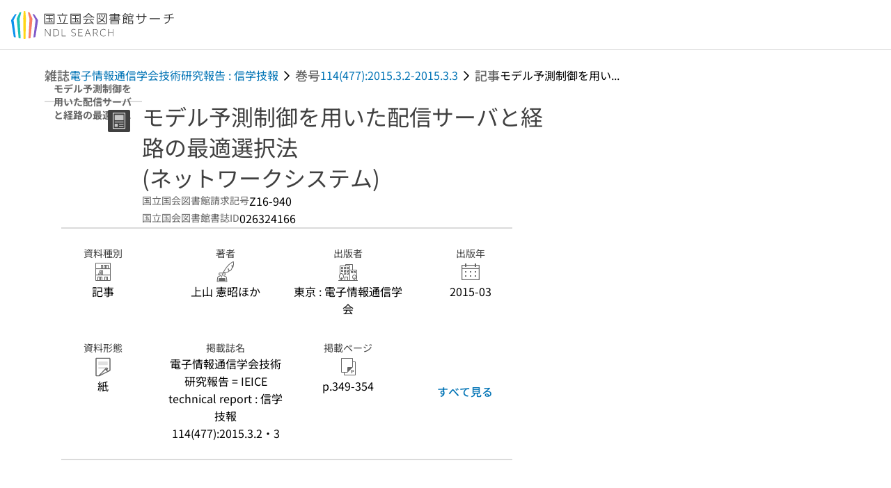

--- FILE ---
content_type: text/css; charset=utf-8
request_url: https://ndlsearch.ndl.go.jp/_nuxt/PagesBeforeCartRcopyDialog.C2K-yhJm.css
body_size: 2267
content:
[data-v-12f731ed] .pages-request-dialog-copy-index-color>.base-layout-row{flex-direction:column}[data-v-34abf37e] .ui-parts-input-radio .base-input-radio:disabled+label{color:#666}[data-v-34abf37e] .ui-parts-input-radio .base-input-radio:checked+label{color:#000}.inline-flex[data-v-34abf37e]{align-items:center;display:inline-flex}.question-link-to-help[data-v-34abf37e]:visited{color:#0073b5}@media (min-width:744px),print{.pages-request-dialog-copy-input[data-v-cf52a4ce]{margin:0 -24px;padding:2rem 1.5rem}}@media only screen and (max-width:743px){.pages-request-dialog-copy-input[data-v-cf52a4ce]{margin:0 -24px;padding:2rem 1.5rem}}.base-layout-column-textarea[data-v-cf52a4ce]{width:100%}@media (min-width:744px),print{.pages-request-dialog-copy-describe[data-v-cf52a4ce]{padding-left:136px}}.question-link-to-help[data-v-cf52a4ce]:visited{color:#0073b5}.panel[data-v-83e1c47b]{overflow:auto;padding:2rem}.full-width-input[data-v-83e1c47b]{width:100%}.input-and-error[data-v-83e1c47b]{display:flex;flex-flow:column}ul[data-v-83e1c47b]{list-style:disc}.make-space[data-v-83e1c47b]{margin-bottom:1em}h2[data-v-83e1c47b]{font-size:110%;font-weight:700}.position-left[data-v-83e1c47b]{display:flex;justify-content:left}.input-and-delete[data-v-83e1c47b]{align-items:center;display:flex;justify-content:space-between}.add[data-v-83e1c47b]{display:flex;justify-content:center}.position-center[data-v-83e1c47b]{text-align:center}.message[data-v-83e1c47b]{display:flex;flex-direction:column}.question-link-to-help[data-v-83e1c47b]:visited{color:#0073b5}.open-rcopy-help-dialog[data-v-83e1c47b]{padding-right:2px}[data-v-1038d59b] .pages-request-dialog-copy-index-color>.base-layout-row{flex-direction:column}.panel[data-v-0348394b]{overflow:auto;padding:2rem}.full-width-input[data-v-0348394b]{width:100%}.input-and-error[data-v-0348394b]{display:flex;flex-flow:column}ul[data-v-0348394b]{list-style:disc}.make-space[data-v-0348394b]{margin-bottom:1em}h2[data-v-0348394b]{font-size:110%;font-weight:700}.position-left[data-v-0348394b]{display:flex;justify-content:left}.input-and-delete[data-v-0348394b]{align-items:center;display:flex;justify-content:space-between}.add[data-v-0348394b]{display:flex;justify-content:center}.position-center[data-v-0348394b]{text-align:center}.message[data-v-0348394b]{display:flex;flex-direction:column}.question-link-to-help[data-v-0348394b]:visited{color:#0073b5}p[data-v-4b00ed0e]{white-space:pre-wrap}.caution[data-v-4b00ed0e]{background-color:#f7fbfc}.position-center[data-v-ee8294c3]{text-align:center}.message[data-v-ee8294c3]{display:flex;flex-direction:column}.question-link-to-help[data-v-ee8294c3]:visited{color:#0073b5}
